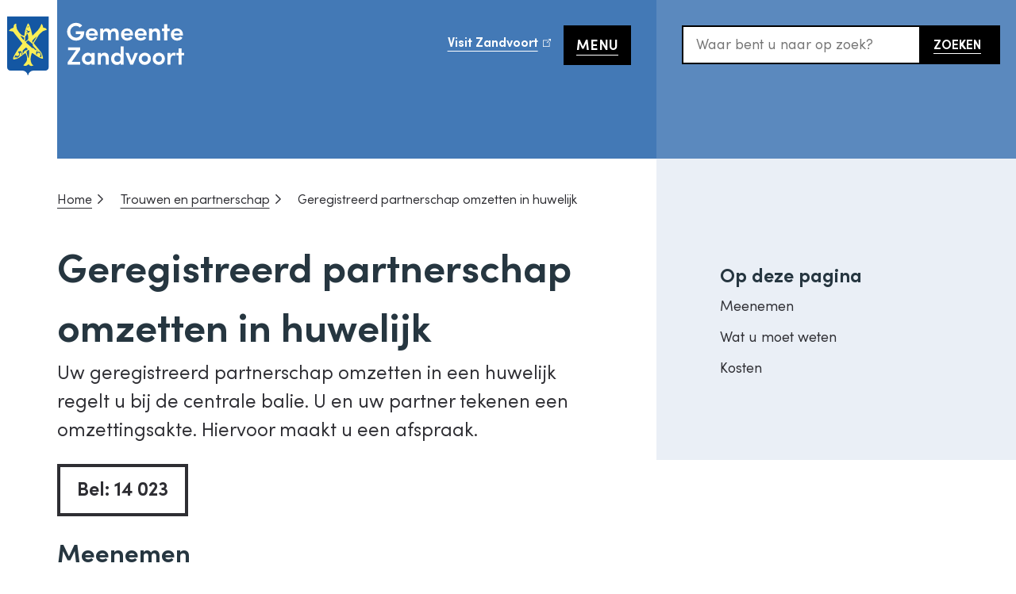

--- FILE ---
content_type: text/html; charset=UTF-8
request_url: https://zandvoort.nl/geregistreerd-partnerschap-omzetten-huwelijk
body_size: 11739
content:

<!DOCTYPE html>
<html lang="nl" dir="ltr">
  <head>
    <meta charset="utf-8" />
<meta name="description" content="Omzettingsakte tekenen als u en uw geregistreerd partner willen trouwen" />
<meta name="keywords" content="partnerschap, huwelijk, omzetten, omzetting, geregistreerd partner, getrouwd, trouwen," />
<link rel="canonical" href="https://zandvoort.nl/geregistreerd-partnerschap-omzetten-huwelijk" />
<meta name="MobileOptimized" content="width" />
<meta name="HandheldFriendly" content="true" />
<meta name="viewport" content="width=device-width, initial-scale=1.0" />
<link rel="stylesheet" href="https://meldingen.kennemerlandveilig.nl/public/widget-style.css" media="all" />
<link rel="alternate" hreflang="nl" href="https://zandvoort.nl/geregistreerd-partnerschap-omzetten-huwelijk" />

    <title>Geregistreerd partnerschap omzetten in huwelijk | Gemeente Zandvoort</title>
    <link rel="stylesheet" media="all" href="/sites/zandvoort/files/css/css_Fir-4ohj-YQxn5KN9z8Bm2K_UNReSl9-6uAQKsXUmgk.css?delta=0&amp;language=nl&amp;theme=toptasks_sub_theme&amp;include=[base64]" />
<link rel="stylesheet" media="all" href="/sites/zandvoort/files/css/css_yMg9aqCXu9-SmALNnpu0lZFxlQVpVrz_klxnoMd2ATM.css?delta=1&amp;language=nl&amp;theme=toptasks_sub_theme&amp;include=[base64]" />

    
                 <link rel="preload" href="/themes/custom/toptasks_sub_base_theme/fonts/sofiaprogx/variable/sofia-pro-variable.woff2" as="font" type="font/woff2" crossorigin>
          <link rel="apple-touch-icon" sizes="180x180" href="/sites/zandvoort/themes/custom/toptasks_sub_theme/favicon/apple-touch-icon.png">
  <link rel="icon" type="image/png" sizes="32x32" href="/sites/zandvoort/themes/custom/toptasks_sub_theme/favicon/favicon-32x32.png">
  <link rel="icon" type="image/png" sizes="16x16" href="/sites/zandvoort/themes/custom/toptasks_sub_theme/favicon/favicon-16x16.png">
  <link rel="manifest" href="/sites/zandvoort/themes/custom/toptasks_sub_theme/favicon/site.webmanifest">
  <link rel="mask-icon" href="/sites/zandvoort/themes/custom/toptasks_sub_theme/favicon/safari-pinned-tab.svg" color="#1457a3">
  <link rel="shortcut icon" href="/sites/zandvoort/themes/custom/toptasks_sub_theme/favicon/favicon.ico">
  <meta name="apple-mobile-web-app-title" content="Gemeente Zandvoort">
  <meta name="application-name" content="Gemeente Zandvoort">
  <meta name="msapplication-TileColor" content="#ffffff">
  <meta name="msapplication-config" content="/sites/zandvoort/themes/custom/toptasks_sub_theme/favicon/browserconfig.xml">
  <meta name="theme-color" content="#ffffff">
             </head>
  <body class="user--not-logged-in path-node page--node page--node-type--task">
    <a href="#pagetitle" class="skip-link">Overslaan en naar de inhoud gaan</a>
    <div id="start" class="back-to-top-start"></div>
    
      <div class="dialog-off-canvas-main-canvas" data-off-canvas-main-canvas>
    <div id="layout-container" class="layout-container"><header id="l-header" class="l-header l-root l-root--alt l-header--with-bottom" role="banner" aria-label="Kop"><div id="l-header__inner" class="l-header__inner"><div id="l-header__top" class="l-header__top">
        <div class="l-header__top--shadow"></div><div id="l-header__header" class="l-header__header">        

<div id="block-toptasks-sub-theme-branding" class="logo logo--zandvoort">
      
        
        <a href="/" class="logo__link logo__link--zandvoort">
      <svg xmlns="http://www.w3.org/2000/svg" width="245" height="100" viewBox="0 0 245 100" aria-labelledby="site-logo-title site-logo-desc" class="logo__svg logo__svg--zandvoort"  role="img" focusable="false">
        <title id="site-logo-title">Gemeente Zandvoort</title>
        <desc id="site-logo-desc">Logo dat naar de hoofdpagina leidt</desc>
        <rect class="logo__svg-path logo__svg-emblem-bg" fill="#fff" width="72" height="100"/>
        <path class="logo__svg-path logo__svg-emblem-shield" fill="#1457a3" d="M61.34,12.836V76.688A4.284,4.284,0,0,1,57.087,81H42.061a6.567,6.567,0,0,0-6.5,5.835h-.742A6.6,6.6,0,0,0,28.319,81H13.253A4.284,4.284,0,0,1,9,76.688V12.836Z"/>
        <path class="logo__svg-path logo__svg-emblem" fill="#fbef56" d="M33.916,63.494a11.293,11.293,0,0,0-1.485-3.8A6.239,6.239,0,0,0,31.909,59c-1.023.671-2.046,1.26-2.989,1.972-1.665,1.26-3.23,2.663-4.935,3.842a14.928,14.928,0,0,1-6.078,2.134c-.863.143-1.445-.142-1.405-1.26a8.787,8.787,0,0,1,1.244-3.517A65.374,65.374,0,0,1,28,47.13c.3-.325.16-.488-.041-.752Q23.2,40.462,18.448,34.506a11.02,11.02,0,0,1-1.1-1.626A2.529,2.529,0,0,0,15.519,31.6c-.942-.183-1.9-.264-2.868-.386-.261-.041-.522-.041-.763-.1-.6-.142-.642-.285-.321-.793a7.415,7.415,0,0,1,4.635-3.09c.882-.223.862-.183.9-1.077a9.476,9.476,0,0,1,.321-2.114,3.553,3.553,0,0,1,2.468-2.257c.421-.142.541.183.562.529.04.833.06,1.646.1,2.48a11.962,11.962,0,0,0,2.909,7.257,16.962,16.962,0,0,0,3.39,3.72,8.053,8.053,0,0,0,3.29,1.322c.361.061.482-.061.542-.427.281-1.952.5-3.9.943-5.814a45.917,45.917,0,0,1,1.625-5.042c.381-1.057.862-2.073,1.324-3.11a1.806,1.806,0,0,1,.3-.59c.2-.223.481-.548.7-.528a1.061,1.061,0,0,1,.7.589c.421.814.742,1.688,1.1,2.521A59.692,59.692,0,0,1,40.576,35.5c.08.407.2.793.321,1.3.4-.366.762-.65,1.1-.976,1.806-1.748,3.671-3.456,5.4-5.285A21.756,21.756,0,0,0,52.011,22.7a3.417,3.417,0,0,1,.381-.711,4.68,4.68,0,0,1,.5.609A8.986,8.986,0,0,1,54.3,25.948a.481.481,0,0,0,.04.162c.12.935.12.895,1.023.976,1.284.122,2.568.325,3.25,1.687.14.3.261.61.381.956-.9.223-1.765.406-2.588.65a8.95,8.95,0,0,0-4.493,2.684,8.86,8.86,0,0,1-1.385,1.362,12.566,12.566,0,0,0-3.109,4.065c-1.4,2.48-2.929,4.879-4.454,7.278-.341.528-.421.834.04,1.382,2.909,3.456,5.8,6.912,8.606,10.449a11.467,11.467,0,0,1,1.465,3.09,32.958,32.958,0,0,1,.983,3.476,4.229,4.229,0,0,1,.08,1.24c-.02.509-.541.813-1.143.61-1.063-.366-2.167-.711-3.19-1.179a46.465,46.465,0,0,1-7.643-5.021,11.822,11.822,0,0,0-1.184-.752.69.69,0,0,0-1.063.447,27.134,27.134,0,0,0-1.424,6.912,12.168,12.168,0,0,0,1.263,5.631A5.431,5.431,0,0,0,41.9,74.228c.1.061.181.122.281.183.02.02.02.061.04.1-2.909,1-4.273,1.139-6.1-1.565-.5.366-1.023.712-1.5,1.118-1.465,1.24-3.11,1.139-4.8.651-.381-.1-.4-.366-.1-.691,1.063-1.261,2.186-2.5,3.149-3.843A12.761,12.761,0,0,0,34,67.743a.43.43,0,0,0,.08-.223V63.7A.323.323,0,0,1,33.916,63.494ZM35.5,43.064a2.228,2.228,0,0,0-.541.244,18.375,18.375,0,0,0-1.505,1.24c-.722.692-.722,1.139.04,1.83.823.752,1.706,1.443,2.548,2.155.221.183.462.386.682.569,1.184,1.057,2.387,2.134,3.571,3.192a.53.53,0,0,0,.4.182,2.909,2.909,0,0,1,2.408,1.2,7.108,7.108,0,0,0,1.1,1.1,2.784,2.784,0,0,0,1.264.447c.461.061.562-.183.3-.59a6.983,6.983,0,0,0-.682-.894c-1.023-1.118-2.047-2.216-3.07-3.334a2.535,2.535,0,0,1-.662-2.338.537.537,0,0,0-.2-.651c-1.7-1.382-3.411-2.784-5.116-4.146A4.844,4.844,0,0,1,35.5,43.064Zm-1.785-8.538c0,.082-.02.143-.02.224a2.948,2.948,0,0,1-1.505,2.744.875.875,0,0,0-.381.61c-.1,1.891-.18,3.8-.241,5.712-.02.488.281.61.7.3.842-.63,1.665-1.24,2.507-1.87a2.042,2.042,0,0,0,.823-1.585,17.076,17.076,0,0,0-.1-2.033,22.269,22.269,0,0,1-.2-2.3A2.03,2.03,0,0,0,33.715,34.526ZM18.428,65c.462-.265.783-.427,1.084-.61.361-.2.782-.427,1.063-.061.4.528.8.427,1.264.224s.923-.407,1.364-.631a4.461,4.461,0,0,0,1.725-4.655c-.08-.244-.04-.732.08-.793a1.079,1.079,0,0,1,.9,0,2.233,2.233,0,0,1,.7.956,12.371,12.371,0,0,1,.161,1.281c.02.142.341.365.4.325a8.054,8.054,0,0,0,.963-.651c-.782-.508-.863-.63-.923-1.484-.04-.406-.04-.833-.12-1.24a1.256,1.256,0,0,0-1.324-1.118,20.047,20.047,0,0,0-2.668.508c-.321.082-.422.326-.121.692a6.117,6.117,0,0,1,.983,1.484A2.468,2.468,0,0,1,22.481,62.5a1.9,1.9,0,0,1-2.087-.467c-.521-.61-.822-.529-1.183.223a11.466,11.466,0,0,0-.662,1.546A4.733,4.733,0,0,0,18.428,65Zm18.4-6.729a.343.343,0,0,1-.141-.02c0-.692.02-1.4,0-2.094a1.784,1.784,0,0,0-.18-.712c-.241-.528-.642-.63-1.064-.264-.521.447-.983.976-1.484,1.444a1.45,1.45,0,0,0-.422,1.443c.281,1.179.542,2.337.883,3.5.281,1.017.622,2.013.983,3.009a2.471,2.471,0,0,0,.462.59c.14-.224.26-.468.4-.692.02-.02.02-.081.02-.122C36.443,62.336,36.644,60.3,36.825,58.27Zm-8.406,1.748a3.821,3.821,0,0,0,1.364-1.931,4.212,4.212,0,0,1,1.846-2.277,2.048,2.048,0,0,1,1.484-.406A1.753,1.753,0,0,0,34.7,54.042a.592.592,0,0,0-.06-.427,14.07,14.07,0,0,0-1.344-1.342.75.75,0,0,0-1.124.122c-1.023,1.017-2.126,1.911-3.129,2.927a2.241,2.241,0,0,0-.6,1.281C28.359,57.7,28.419,58.8,28.419,60.018Zm17.734,1.118c.06-.04.1-.061.16-.1.081-.407.161-.813.261-1.22a1.846,1.846,0,0,1,1-1.281,2.619,2.619,0,0,1,3.491,2.318,1.914,1.914,0,0,1-.542,1.646,2.492,2.492,0,0,0-.261.366c-.2.3-.18.57.2.732a12.119,12.119,0,0,0,1.2.447,1.837,1.837,0,0,0,.581.021,2.347,2.347,0,0,0-.12-.671.987.987,0,0,1-.02-1,1.283,1.283,0,0,0,.1-.895,19.412,19.412,0,0,0-1.083-2.582c-.7-1.26-1.685-2.012-3.21-1.463a1.088,1.088,0,0,1-.5.081c-.221-.04-.5-.1-.6-.264a.742.742,0,0,1-.04-.65,1.447,1.447,0,0,1,.481-.509c.181-.163.4-.3.622-.488-.682-.345-.963-.244-1.183.346a1.339,1.339,0,0,1-.161.285,4.406,4.406,0,0,0-.823,4.248C45.732,60.71,45.993,60.913,46.153,61.136Zm-.1-22.727-.121-.122a3.86,3.86,0,0,0-.381.244c-1.444,1.362-2.909,2.724-4.333,4.127a1.509,1.509,0,0,0-.441.935,10.1,10.1,0,0,0,.16,1.728c.02.183.2.325.3.488a2.017,2.017,0,0,0,.441-.387c.963-1.443,1.946-2.886,2.869-4.35C45.11,40.238,45.571,39.3,46.053,38.409ZM30.285,42.475c.04-.9.12-1.789.12-2.684a.8.8,0,0,0-.381-.549c-.783-.528-1.565-1.036-2.367-1.484-.562-.3-1.164-.528-1.806-.813C26.152,38.45,29.3,42.434,30.285,42.475Zm3.029-8.64c.541-.569.622-.569,1.284-.488.4.041.923.163,1.183-.04a17.579,17.579,0,0,0,1.806-1.871c.08-.1.02-.345.02-.63-1.846.834-3.09.2-3.872-1.565a1.456,1.456,0,0,0,.321,2.053,1.77,1.77,0,0,1,.582.407,1.064,1.064,0,0,1,.261.731c-.02.143-.382.265-.6.326-.181.061-.422-.021-.6.02-.2.041-.522.122-.542.224A2.266,2.266,0,0,0,33.314,33.835Zm1.183-7.2c.061.02.1.061.161.081.622-.285,1.264-.569,1.886-.874-.02-.061-.04-.142-.061-.2-.461-.061-1.043.2-1.263-.529a.6.6,0,0,1-.181.041C34.879,25.643,34.7,26.151,34.5,26.639Z"/>
        <rect class="logo__svg-path logo__svg-name-bg" fill="#4379b6" x="72" width="173" height="100"/>
        <path class="logo__svg-path logo__svg-name" fill="#fff" d="M95.562,34.929h6c-.082,2.793-2.984,4.545-5.914,4.545a7.262,7.262,0,0,1-7.092-7.448,7.187,7.187,0,0,1,7.092-7.42,6.841,6.841,0,0,1,4.956,2.136l2.985-2.6a10.886,10.886,0,0,0-7.941-3.34,11.213,11.213,0,0,0,0,22.425c6.3,0,10.569-3.614,10.569-11.609H95.562Zm20.208-7.174a7.449,7.449,0,0,0-7.694,7.694,7.518,7.518,0,0,0,7.694,7.776c2.738,0,5.585-1.04,6.927-3.587-.958-.493-2.026-1.068-2.957-1.588a4.187,4.187,0,0,1-3.724,1.917c-2.19,0-3.833-1.2-4.107-3.176h11.308c.028-.356.055-.959.055-1.342A7.283,7.283,0,0,0,115.77,27.755Zm-3.888,6.38a3.647,3.647,0,0,1,3.915-3.149,3.545,3.545,0,0,1,3.724,3.149ZM149.476,42.9V34.408c0-4.353-2.136-6.653-5.723-6.653a5.171,5.171,0,0,0-4.655,2.793c-.821-1.807-2.382-2.629-4.737-2.766a4.668,4.668,0,0,0-4.244,2.465V28.056h-3.861V42.869h3.861V34.956c0-2.546,1.533-3.45,3.121-3.45,1.534,0,2.711,1.15,2.739,3.2v8.159h3.86V34.956c0-2.245,1.26-3.45,3.012-3.45,1.588,0,2.793,1.177,2.793,3.313v8.05h3.834ZM164.1,38.05a4.184,4.184,0,0,1-3.723,1.917c-2.191,0-3.834-1.2-4.108-3.176h11.309c.027-.356.055-.959.055-1.342a7.335,7.335,0,0,0-7.53-7.694,7.449,7.449,0,0,0-7.694,7.694,7.518,7.518,0,0,0,7.694,7.776c2.738,0,5.585-1.04,6.927-3.587C166.1,39.118,165.028,38.543,164.1,38.05Zm-3.915-7.064a3.546,3.546,0,0,1,3.724,3.149h-7.64A3.649,3.649,0,0,1,160.182,30.986Zm21.165,7.064a4.187,4.187,0,0,1-3.724,1.917c-2.191,0-3.833-1.2-4.107-3.176h11.308c.028-.356.055-.959.055-1.342a7.334,7.334,0,0,0-7.53-7.694,7.449,7.449,0,0,0-7.694,7.694,7.518,7.518,0,0,0,7.694,7.776c2.738,0,5.586-1.04,6.928-3.587C183.346,39.118,182.278,38.543,181.347,38.05ZM177.4,30.986a3.545,3.545,0,0,1,3.724,3.149h-7.612A3.639,3.639,0,0,1,177.4,30.986Zm14.32,4c0-2.573,1.479-3.45,3.232-3.45,1.67,0,2.82,1.15,2.82,3.314V42.9h3.86V34.135c0-4.19-2.053-6.38-5.53-6.38a5.045,5.045,0,0,0-4.409,2.519V28.083h-3.861V42.9H191.7V34.983Zm18.921-12.567h-3.861v5.667H204.1v3.094h2.683V42.9h3.861V31.177h3.121V28.083h-3.121Zm19.824,13.033a7.334,7.334,0,0,0-7.53-7.694,7.449,7.449,0,0,0-7.694,7.694,7.518,7.518,0,0,0,7.694,7.776c2.738,0,5.586-1.04,6.927-3.587-.958-.493-2.026-1.068-2.957-1.588a4.184,4.184,0,0,1-3.723,1.917c-2.191,0-3.834-1.2-4.108-3.176h11.309A11.335,11.335,0,0,0,230.469,35.449Zm-11.391-1.314a3.649,3.649,0,0,1,3.916-3.149,3.564,3.564,0,0,1,3.724,3.149ZM95.808,55.3H85.677V51.658h15.361v3.2L90.387,69.894h10.651v3.642H85.266V70.36Zm19.468,16.319a5.713,5.713,0,0,1-4.6,2.191,7.723,7.723,0,0,1,0-15.443,5.651,5.651,0,0,1,4.6,2.163V58.7h3.888V73.536h-3.888Zm-4.08-1.533a4,4,0,1,0,0-7.995,4.006,4.006,0,0,0-4.107,4A4.058,4.058,0,0,0,111.2,70.086Zm15.882,3.45H123.19V58.7h3.888v2.191a5.077,5.077,0,0,1,4.408-2.519c3.45,0,5.531,2.19,5.531,6.379v8.762h-3.861V65.431c0-2.163-1.15-3.313-2.82-3.313-1.752,0-3.231.876-3.231,3.45v7.968Zm24.834-2a5.25,5.25,0,0,1-4.655,2.327c-3.888,0-7.283-3.011-7.283-7.721,0-4.737,3.368-7.749,7.283-7.749a5.168,5.168,0,0,1,4.655,2.3V50.618h3.834v22.89h-3.834Zm-4.025-9.474a4.027,4.027,0,0,0,0,8.05,4.025,4.025,0,0,0,0-8.05ZM157.908,58.7h4.135l3.806,9.884,3.806-9.884h4.162l-6.243,14.84h-3.423Zm16.812,7.365a7.722,7.722,0,1,1,7.722,7.749A7.488,7.488,0,0,1,174.72,66.061Zm11.582,0a3.874,3.874,0,0,0-7.748,0,3.875,3.875,0,1,0,7.748,0Zm6.052,0a7.722,7.722,0,1,1,7.722,7.749A7.488,7.488,0,0,1,192.354,66.061Zm11.61,0a3.875,3.875,0,0,0-7.749,0,3.876,3.876,0,1,0,7.749,0Zm10.842,7.475h-3.888V58.7h3.888V62.2c.767-2.711,2.52-3.806,4.19-3.806a5.013,5.013,0,0,1,2.437.548l-.657,3.5a5.527,5.527,0,0,0-2.246-.41c-2.628,0-3.724,2.355-3.724,6.3ZM228.771,58.7h3.149v3.122h-3.149V73.536h-3.834V61.817h-2.71V58.7h2.71v-5.64h3.834Z"/>
      </svg>
    </a>
  </div>


  </div><div id="l-header__primary-menu" class="l-header__primary-menu">        

  <nav id="header-button" class="header-button" >
    
        
          <a class="header-button__link" href="https://www.visitzandvoort.nl/">Visit Zandvoort</a>

      </nav>


    <button id="l-header__menu-button" class="l-header__menu-button button" aria-controls="l-header__expandable" aria-expanded="false">
    Menu
  </button>
  <div id="l-header__expandable" class="l-header__expandable">
    <div id="l-header__expandable-inner" class="l-header__expandable-inner">  
<div id="block-drop-down-menu" class="block block-dropdown-menu">
        
        
        <div class="dropdown-menu-item"><h3><a href="https://zandvoort.nl/home">Regelen</a></h3><ul class="dropdown-menu-item-children"><li><a href="https://zandvoort.nl/parkeren-en-verkeer">Parkeren en verkeer</a></li><li><a href="https://zandvoort.nl/contact-iets-melden-klacht-idee">Contact, iets melden, klacht, idee</a></li><li><a href="https://zandvoort.nl/rijbewijs-paspoort-en-identiteitskaart">Rijbewijs, paspoort en identiteitskaart</a></li><li><a href="https://zandvoort.nl/vergunningen-en-toestemming">Vergunningen en toestemming</a></li><li><a href="https://zandvoort.nl/afval">Afval</a></li><li><a href="https://zandvoort.nl/verhuizen-en-adres-wijzigen">Verhuizen en adres wijzigen</a></li><li><a href="https://zandvoort.nl/uitkering-en-regelingen-bij-weinig-geld">Uitkering en regelingen bij weinig geld</a></li><li><a href="https://zandvoort.nl/uittreksels-en-officiele-documenten">Uittreksels en officiële documenten</a></li><li><a href="https://zandvoort.nl/bouwen-en-verbouwen">Bouwen en verbouwen</a></li><li><a href="https://zandvoort.nl/zorg-en-ondersteuning">Zorg en ondersteuning</a></li><li><a href="https://zandvoort.nl/subsidies-en-leningen">Subsidie en leningen</a></li><li><a href="https://zandvoort.nl/strand-en-zee">Strand en zee</a></li><li><a href="https://zandvoort.nl/trouwen-en-partnerschap">Trouwen en partnerschap</a></li><li><a href="https://zandvoort.nl/geboorte-en-overlijden">Geboorte en overlijden</a></li><li><a href="https://zandvoort.nl/belastingen">Belastingen</a></li></ul></div>
<div class="dropdown-menu-item"><h3><a href="https://zandvoort.nl/projecten-en-beleid">Projecten en beleid</a></h3><ul class="dropdown-menu-item-children"><li><a href="https://zandvoort.nl/projecten-en-beleid?theme%5B30%5D=30">Beheer en onderhoud gebouwen</a></li><li><a href="https://zandvoort.nl/projecten-en-beleid?theme%5B29%5D=29">Beheer en onderhoud openbare ruimte</a></li><li><a href="https://zandvoort.nl/projecten-en-beleid?theme%5B22%5D=22">Kunst en cultuur</a></li><li><a href="https://zandvoort.nl/projecten-en-beleid?theme%5B25%5D=25">Duurzaamheid, klimaat en milieu</a></li><li><a href="https://zandvoort.nl/projecten-en-beleid?theme%5B20%5D=20">Gebiedsontwikkeling</a></li><li><a href="https://zandvoort.nl/projecten-en-beleid?theme%5B23%5D=23">Huisvesting</a></li><li><a href="https://zandvoort.nl/projecten-en-beleid?theme%5B32%5D=32">Ondernemen, toerisme en evenementen</a></li><li><a href="https://zandvoort.nl/projecten-en-beleid?theme%5B33%5D=33">Monumenten</a></li><li><a href="https://zandvoort.nl/projecten-en-beleid?theme%5B31%5D=31">Onderwijs</a></li><li><a href="https://zandvoort.nl/projecten-en-beleid?theme%5B28%5D=28">Sport</a></li><li><a href="https://zandvoort.nl/projecten-en-beleid?theme%5B34%5D=34">Veiligheid en handhaving</a></li><li><a href="https://zandvoort.nl/projecten-en-beleid?theme%5B26%5D=26">Verkeer en parkeren</a></li><li><a href="https://zandvoort.nl/projecten-en-beleid?theme%5B21%5D=21">Werk en inkomen</a></li><li><a href="https://zandvoort.nl/projecten-en-beleid?theme%5B24%5D=24">Zorg en welzijn</a></li></ul></div>
<div class="dropdown-menu-item"><h3><a href="https://zandvoort.nl/bestuur-en-organisatie">Bestuur en organisatie</a></h3><ul class="dropdown-menu-item-children"><li><a href="https://zandvoort.nl/gemeenteraad">Gemeenteraad</a></li><li><a href="https://zandvoort.nl/college-van-b-en-w">College van B en W</a></li><li><a href="https://zandvoort.nl/publicaties-en-regelgeving">Publicaties en regelgeving</a></li><li><a href="https://haarlem.nl/werkenbij/">Werken bij Zandvoort</a></li></ul></div>

    <div class="dropdown-menu-item dropdown-menu-item--extra">
      <h3 class="visually-hidden">Nieuws</h3>
      <ul class="dropdown-menu-item-children">
        <li><a href="/nieuws-en-mededelingen">Nieuws en mededelingen</a></li>
      </ul>
    </div>
    </div>

</div>
  </div>
  <button id="l-header__search-button" class="l-header__search-button button" aria-controls="l-header__bottom" aria-expanded="false">
    <span class="search__button-text visually-hidden">Zoekopdracht uitvouwen </span>
    <svg class="icon icon__search l-header__search-button-icon" width="22" height="22" aria-hidden="true" focusable="false" role="img">
      <use xlink:href="/themes/contrib/toptasks_base_theme/dist/images/sprite.svg#icon-search"></use>
    </svg>
  </button>
</div></div><div id="l-header__bottom" class="l-header__bottom">
        <div id="l-header__secondary-menu" class="l-header__secondary-menu">        <div class="views-exposed-form views-exposed-form-search-search bef-exposed-form block block--search block--search-header" data-drupal-selector="views-exposed-form-search-search" id="block-toptasks-sub-theme-search-header">
  
      <h2 class="h2 visually-hidden">Snel zoeken</h2>
    
      <form action="/zoeken" method="get" id="views-exposed-form-search-search" accept-charset="UTF-8" novalidate>
  
<div class="js-form-item form-item js-form-type-textfield form-type-textfield js-form-item-searchtext form-item-searchtext">
              
<label for="edit-searchtext" class="label label--default">Waar bent u naar op zoek?        <svg class="icon icon__asterisk form-required__asterisk" width="16" height="16" aria-label="Verplicht" focusable="false" role="img">
      <title>Verplicht</title>
      <use xlink:href="/themes/contrib/toptasks_base_theme/dist/images/sprite.svg#icon-asterisk"></use>
    </svg>
  </label>                                            <div class="form-item__input"><input placeholder="Waar bent u naar op zoek?" data-drupal-selector="edit-searchtext" type="text" id="edit-searchtext" name="searchtext" value="" size="30" maxlength="128" class="form-text input"/>
</div>
                                                                    </div>
<div data-drupal-selector="edit-actions" class="form-actions js-form-wrapper form-wrapper" id="edit-actions"><button data-twig-suggestion="search_results_submit" class="button search__button button js-form-submit form-submit" data-drupal-selector="edit-submit-search" type="submit" id="edit-submit-search">
      <span class="search__button-toggle-text search__button-toggle-text--open visually-hidden">Open </span>
    <span class="search__button-text">Zoeken</span>
        <svg class="icon icon__search search__button-icon" width="22" height="22" aria-hidden="true" focusable="false" role="img">
      <use xlink:href="/themes/contrib/toptasks_base_theme/dist/images/sprite.svg#icon-search"></use>
    </svg>
  </button>

</div>


</form>

  </div>


  </div>
      </div></div><div class="header__bg-color"></div></header><div class="l-breadcrumb l-root l-root--default">        
<div id="block-toptasks-sub-theme-breadcrumbs" class="block">
      
        
        
  <nav class="breadcrumb-container breadcrumb-container--compact" role="navigation" aria-labelledby="system-breadcrumb">
    <h2 id="system-breadcrumb" class="visually-hidden breadcrumb__title">Kruimelpad</h2>
            <ol class="breadcrumb" id="breadcrumb-list">
            <li class="breadcrumb__li breadcrumb__li--link"><a href="/" class="breadcrumb__item breadcrumb__link">Home</a><svg class="breadcrumb__icon icon icon__chevron-inline" xmlns="http://www.w3.org/2000/svg" width="6.443" height="12" viewBox="0 0 6.443 12" aria-hidden="true" focusable="false" role="img"><path fill="currentColor" d="M1.144.2l5.1,5.355a.612.612,0,0,1,.2.446.708.708,0,0,1-.2.475L1.144,11.8a.692.692,0,0,1-.949.027.674.674,0,0,1,0-.948L4.881,5.968.2,1.144A.671.671,0,0,1,1.144.2Z"/></svg>            </li>
            <li class="breadcrumb__li breadcrumb__li--link"><a href="https://zandvoort.nl/trouwen-en-partnerschap" class="breadcrumb__item breadcrumb__link">Trouwen en partnerschap</a><svg class="breadcrumb__icon icon icon__chevron-inline" xmlns="http://www.w3.org/2000/svg" width="6.443" height="12" viewBox="0 0 6.443 12" aria-hidden="true" focusable="false" role="img"><path fill="currentColor" d="M1.144.2l5.1,5.355a.612.612,0,0,1,.2.446.708.708,0,0,1-.2.475L1.144,11.8a.692.692,0,0,1-.949.027.674.674,0,0,1,0-.948L4.881,5.968.2,1.144A.671.671,0,0,1,1.144.2Z"/></svg>            </li>
    <li class="breadcrumb__li breadcrumb__li--last">
          <span aria-current="page" class="breadcrumb__item breadcrumb__last">Geregistreerd partnerschap omzetten in huwelijk</span>
            </li>
        </ol>
  </nav>

  </div>


  </div><section class="l-hero l-root l-root--default">        


  <div id="pagetitle--decorative"  class="pagetitle h1" aria-hidden="true"><span class="pagetitle__text">Geregistreerd partnerschap omzetten in huwelijk</span>
  </div>

  </section><div class="l-messages l-root">        <div data-drupal-messages-fallback class="hidden"></div>


  </div><main class="l-main l-root" id="l-main" role="main"><div class="l-content">    
<div id="block-toptasks-sub-theme-content" class="block">
      
        
        











<article class="node node--task node--full node--task--full">
  
          <header class="node__header node__header--task">
      <h1 class="node__h1 visually-hidden" id="pagetitle">Geregistreerd partnerschap omzetten in huwelijk</h1>

      
    </header>
    <div class="node__first node__first--task">
            

<aside class="pt--section-links" aria-labelledby="pt--section-links__heading">
    <h2 id="pt--section-links__heading" class="pt--section-links__heading visually-hidden">Op deze pagina</h2>
<ul class="pt--section-links__ul">
  
<li class="pt--section-links__li">
                                <a href="#meenemen-164" class="link--button link--button--list">Meenemen</a>
                          </li>

<li class="pt--section-links__li">
                                <a href="#wat-u-moet-weten-166" class="link--button link--button--list">Wat u moet weten</a>
                          </li>

<li class="pt--section-links__li">
                                <a href="#kosten-168" class="link--button link--button--list">Kosten</a>
                          </li>
</ul>
</aside>
    </div>
    <div class="node__second node__second--task">
              <div class="section__title-wrapper">
          <h2 id="field--introduction__title" class="h2 section__title field--introduction__title visually-hidden">Algemeen</h2>
        </div>
            


<div class="field field--introduction"><p class="field--introduction__text">Uw geregistreerd partnerschap omzetten in een huwelijk regelt u bij de centrale balie. U en uw partner tekenen een omzettingsakte. Hiervoor maakt u een afspraak. </p></div>

      <div class="call-to-action">
    <div class="call-to-action__inner">

<div class="pt pt--telephone">

<a class="button button--primary telephone" href="tel:1-4023">
      <svg class="icon icon__phone telephone__icon" width="8.1" height="12.1" aria-label="Telefoon" focusable="false" role="img">
        <use xlink:href="/themes/contrib/toptasks_base_theme/dist/images/sprite.svg#icon-phone"></use>
      </svg>
      <span class="telephone__wrapper">
        <span class="telephone__label">Bel: </span>
        <span class="telephone__number">14 023</span>
      </span>
    </a>
</div>
</div>
  </div>
      


<div class="pt pt--section">


  <div class="section__title-wrapper">
    

<h2 id="meenemen-164" class="h2 section__title">Meenemen</h2>  </div>






<div class="pt pt--wrapper pt--text-and-image pt--text-and-image--default">
  <div class="pt--wrapper__inner pt__inner pt__inner--text-and-image pt__inner--text-and-image--default">

<div class="text-long"><ul>
	<li>Identiteitsbewijs van u en uw partner (paspoort, identiteitskaart of rijbewijs)</li>
	<li>Als uw partnerschap in een andere gemeente is geregistreerd: afschrift van de akte</li>
</ul></div>
</div>
</div>

</div>


<div class="pt pt--section">


  <div class="section__title-wrapper">
    

<h2 id="wat-u-moet-weten-166" class="h2 section__title">Wat u moet weten</h2>  </div>






<div class="pt pt--wrapper pt--text-and-image pt--text-and-image--default">
  <div class="pt--wrapper__inner pt__inner pt__inner--text-and-image pt__inner--text-and-image--default">

<div class="text-long"><ul>
	<li>Uw geregistreerd partnerschap omzetten in een huwelijk kan bij iedere gemeente in Nederland</li>
	<li>Wonen u en uw partner in het buitenland, dan kan omzetten alleen bij <a href="https://www.denhaag.nl/nl/trouwen-en-geregistreerd-partnerschap/geregistreerd-partnerschap-in-huwelijk-omzetten.htm">gemeente Den Haag</a></li>
	<li>Er zijn geen ceremonie en getuigen bij het tekenen van de omzettingsakte. Wilt u liever trouwen met een ceremonie in het gemeentehuis of op een andere locatie? Bespreek de mogelijkheden via telefoonnummer 14 023</li>
</ul></div>
</div>
</div>

</div>


<div class="pt pt--section">


  <div class="section__title-wrapper">
    

<h2 id="kosten-168" class="h2 section__title">Kosten</h2>  </div>






<div class="pt pt--wrapper pt--text-and-image pt--text-and-image--default">
  <div class="pt--wrapper__inner pt__inner pt__inner--text-and-image pt__inner--text-and-image--default">

<div class="text-long"><p>Omzetten van geregistreerd partnerschap in huwelijk kost <span>€ 48,70</span></p></div>
</div>
</div>

</div>

      
    </div>    </article>

  </div>


</div></main><footer class="l-footer l-root" aria-labelledby="l-footer__title" role="contentinfo">
    <h2 id="l-footer__title" class="l-footer__title visually-hidden">Algemene informatie</h2><div class="footer--zandvoort-wrapper">
    <svg class="footer--zandvoort-svg" xmlns="http://www.w3.org/2000/svg" width="100%" height="127.866">
      <defs>
        <pattern id="footer--zandvoort-dunes" width="2400" height="639.329" patternUnits="userSpaceOnUse">
          <path class="footer--zandvoort-top-path" fill="#fbf9ed" d="M0,127.866H2400V30.011s-71.623,10.836-192.6-16.074c-86.479-19.237-386.4-19.79-643.95,6.1-112.5,11.3-175.5,17.052-378.75-.157-402-34.026-567.75,8.957-821.7-2.229C174.9,9.4,0,30.011,0,30.011Z"/>
          <path class="footer--zandvoort-middle-path" fill="#f6f0d1" d="M0,127.866H2400V56.408s-61.881,0-181.939-10.791c-65.24-7.024-240.28-31.353-539.66-4-354.433,32.334-543.121,10.2-543.121,10.2C761.8,9.869,509.368,53.191,298.331,58.724,157.34,62.412,0,56.408,0,56.408Z"/>
          <path class="footer--zandvoort-bottom-path" fill="#ecdfa1" d="M0,127.866H2400V97.386c-285.45,12.641-385.349-30.6-633.449-30.52C1660.2,66.866,1347,91.4,1200,95.22s-213,8.191-502.05-12.681S0,97.386,0,97.386Z"/>
        </pattern>
      </defs>
      <rect width="100%" height="127.866" fill="url(#footer--zandvoort-dunes)"/>
    </svg>
  </div><div class="l-footer__outer l-footer__outer--first l-root--default"><div class="l-footer__inner l-footer__inner--first">        

<div id="block-toptasks-sub-theme-dvgfooterfirst" class="block block--footer-first">
      
        
        



<div class="pt pt--text">

<div class="text-long"><h3 class="h3 h3__text">Centrale balie</h3><p>Swaluëstraat 2<br>2042 KB Zandvoort</p><h3 class="h3 h3__text">Openingstijden</h3><ul><li>Ochtend: elke werkdag van 8.30 tot 12.30 uur</li><li>Middag: maandag tot en met donderdag van 13.30 tot 16.00 uur, alleen op <a href="https://zandvoort.nl/afspraak-maken" data-entity-type="node" data-entity-uuid="2b47999d-f6b0-4b4b-888f-0ec893add000" data-entity-substitution="canonical">afspraak</a>. Vrijdagmiddag: gesloten</li><li>Donderdag: ook 's avonds open van 17.00 tot 20.00 uur</li></ul></div>
</div>


  </div>


<div id="block-toptasks-sub-theme-dvgfootersecond" class="block block--footer-second">
      
        
        



<div class="pt pt--text">

<div class="text-long"><h3 class="h3 h3__text">Telefoon <a href="tel:14023">14 023</a></h3><p>Elke werkdag: 8.30 tot 16.30 uur</p></div>
</div>


  </div>


<div id="block-toptasks-sub-theme-socialmedia-menu" class="block block--footer-social-media">
      
          <h3 id="social__heading"  class="h3 social__heading">Wij zijn ook bereikbaar via</h3>
        
        <ul class="social__ul"  aria-labelledby="social__heading" >
<li class="social__li social__li--twitter">
  <a class="social__link social__link--twitter" href="https://www.twitter.com/zandvoortaanzee">
    
          <svg class="social__icon social__icon--twitter icon icon__twitter" aria-hidden="true" focusable="false" role="img" width="1em" height="1em">
        <title>X</title>
                          <use xlink:href="/themes/contrib/toptasks_base_theme/dist/images/sprite.svg#icon-social-twitter"></use>
                      </svg>
              <span class="social__text social__text--twitter">X<span class="social__text-sitename visually-hidden">
          Gemeente Zandvoort</span>
      </span>
          </a>
</li>

<li class="social__li social__li--facebook">
  <a class="social__link social__link--facebook" href="https://www.facebook.com/gemeentezandvoort">
    
          <svg class="social__icon social__icon--facebook icon icon__facebook" aria-hidden="true" focusable="false" role="img" width="1em" height="1em">
        <title>Facebook</title>
                          <use xlink:href="/themes/contrib/toptasks_base_theme/dist/images/sprite.svg#icon-social-facebook"></use>
                      </svg>
              <span class="social__text social__text--facebook">Facebook<span class="social__text-sitename visually-hidden">
          Gemeente Zandvoort</span>
      </span>
          </a>
</li>

<li class="social__li social__li--instagram">
  <a class="social__link social__link--instagram" href="https://www.instagram.com/gemeentezandvoort">
    
          <svg class="social__icon social__icon--instagram icon icon__instagram" aria-hidden="true" focusable="false" role="img" width="1em" height="1em">
        <title>Instagram</title>
                          <use xlink:href="/themes/contrib/toptasks_base_theme/dist/images/sprite.svg#icon-social-instagram"></use>
                      </svg>
              <span class="social__text social__text--instagram">Instagram<span class="social__text-sitename visually-hidden">
          Gemeente Zandvoort</span>
      </span>
          </a>
</li>
</ul>
  </div>


<div id="block-toptasks-sub-theme-dvgfooterthird" class="block block--footer-third">
      
        
        



<div class="pt pt--text">

<div class="text-long"><p><a href="https://zandvoort.nl/contact-en-openingstijden" data-entity-type="node" data-entity-uuid="f9c176bf-76f7-4a2b-8704-8f61d56dd4d4">Meer contactgegevens</a></p></div>
</div>


  </div>


  </div></div><div class="l-footer__outer l-footer__outer--second l-root--default"><div class="l-footer__inner l-footer__inner--second">        


<nav id="menu-footer" class="menu-footer" aria-labelledby="menu-footer__heading">
  
  

<h3 id="menu-footer__heading" class="visually-hidden h3">Footer-menu</h3>    
      
    
                          
        
<ul class="menu-footer__ul">
                      

<li class="menu-footer__li">
      <a class="menu-footer__link"
    href="https://zandvoort.nl/over-deze-website">Over deze website</a>
      </li>
                    

<li class="menu-footer__li">
      <a class="menu-footer__link"
    href="https://zandvoort.nl/privacy">Privacy</a>
      </li>
                    

<li class="menu-footer__li">
      <a class="menu-footer__link"
    href="https://zandvoort.nl/open-data">Open data</a>
      </li>
                    

<li class="menu-footer__li">
      <a class="menu-footer__link"
    href="https://zandvoort.archiefweb.eu/#archive">Webarchief</a>
      </li>
              </ul>
  


  </nav>


  </div></div></footer></div>

  </div>

    <script nonce="WVdFeE1qaGxOelEzWXpGbU1EUmw=" src="https://meldingen.kennemerlandveilig.nl/public/widget/ac4bb4b4d3ad5515dbc781d9c7b7eb89.js" async></script>
<script type="text/javascript">
// <![CDATA[
(function()

{ var sz = document.createElement('script'); sz.type = 'text/javascript'; sz.async = true; sz.src = '//siteimproveanalytics.com/js/siteanalyze_6005571.js'; var s = document.getElementsByTagName('script')[0]; s.parentNode.insertBefore(sz, s); }
)();
// ]]>
</script>
    <a href="#start" id="back-to-top" class="back-to-top">
      <span class="back-to-top__inner">
        <span class="back-to-top__text visually-hidden">Terug naar boven</span>
        <svg class="back-to-top__icon icon icon__chevron-block" width="16" height="9" aria-hidden="true" focusable="false" role="img">
          <use xlink:href="/themes/contrib/toptasks_base_theme/dist/images/sprite.svg#icon-chevron-up"></use>
        </svg>
      </span>
    </a>
    <script type="application/json" data-drupal-selector="drupal-settings-json">{"path":{"baseUrl":"\/","pathPrefix":"","currentPath":"node\/35","currentPathIsAdmin":false,"isFront":false,"currentLanguage":"nl"},"pluralDelimiter":"\u0003","suppressDeprecationErrors":true,"colorbox":{"transition":"elastic","speed":200,"opacity":0.85,"slideshow":false,"slideshowAuto":true,"slideshowSpeed":2500,"slideshowStart":"Start de slideshow","slideshowStop":"Stop de slideshow","current":"{current} van {total}","previous":"Vorige afbeelding","next":"Volgende afbeelding","close":"Sluit galerij","overlayClose":true,"returnFocus":true,"maxWidth":"98%","maxHeight":"98%","initialWidth":"300","initialHeight":"250","fixed":true,"scrolling":true,"mobiledetect":false,"mobiledevicewidth":"900px"},"fac":{"fac_search_api":{"id":"fac_search_api","jsonFilesPath":"\/sites\/zandvoort\/files\/fac-json\/fac_search_api\/nl\/-jkYsRvOpwCo55V72p-G1rm85I4JxrUno3V3Qwq4z3A\/","inputSelectors":".block--search .form-text,.js-search-fac .form-text","keyMinLength":3,"keyMaxLength":15,"breakpoint":0,"emptyResult":"Begin met typen om resultaten te tonen.","allResultsLink":true,"allResultsLinkThreshold":0,"highlightingEnabled":true,"resultLocation":""}},"data":{"extlink":{"extTarget":false,"extTargetNoOverride":false,"extNofollow":false,"extNoreferrer":false,"extFollowNoOverride":false,"extClass":"ext","extLabel":"(link is extern)","extImgClass":false,"extSubdomains":false,"extExclude":"","extInclude":"","extCssExclude":".open-readspeaker-ui","extCssExplicit":"","extAlert":false,"extAlertText":"Deze link opent de externe website in een nieuw tabblad.","mailtoClass":"0","mailtoLabel":"(link stuurt e-mail)","extUseFontAwesome":false,"extIconPlacement":"append","extFaGenericClasses":"extlink","extFaLinkClasses":"fa fa-external-link","extFaMailtoClasses":"fa fa-envelope-o","extSvgGenericClasses":"extlink","extSvgLinkClasses":"extlink--url","extSvgMailtoClasses":"extlink--mailto","whitelistedDomains":[]}},"csp":{"nonce":"9al7x4r3VanUzlDD4E2tzA"},"ajaxTrustedUrl":{"\/zoeken":true},"user":{"uid":0,"permissionsHash":"af7488370ac76f2e2fcba4fc1f65aff2ad7c755232090513971d79245cea9d5f"}}</script>
<script src="/sites/zandvoort/files/js/js_bwKJji9jCDV6534VRD1pPBLF440N6FVLfaPxbqZGM-A.js?scope=footer&amp;delta=0&amp;language=nl&amp;theme=toptasks_sub_theme&amp;include=[base64]"></script>

  </body>
</html>


--- FILE ---
content_type: image/svg+xml
request_url: https://zandvoort.nl/themes/custom/toptasks_sub_base_theme/images/svg/icon-chevron-right.svg
body_size: -170
content:
<svg xmlns="http://www.w3.org/2000/svg" width="6" height="12" viewBox="0 0 6 12">
  <path fill="currentColor" d="M1.065.2,5.818,5.55A.637.637,0,0,1,6,6a.742.742,0,0,1-.182.475L1.065,11.8a.612.612,0,0,1-.883.027.708.708,0,0,1,0-.948L4.545,5.968.182,1.144A.708.708,0,0,1,.182.2.6.6,0,0,1,1.065.2Z"/>
</svg>
